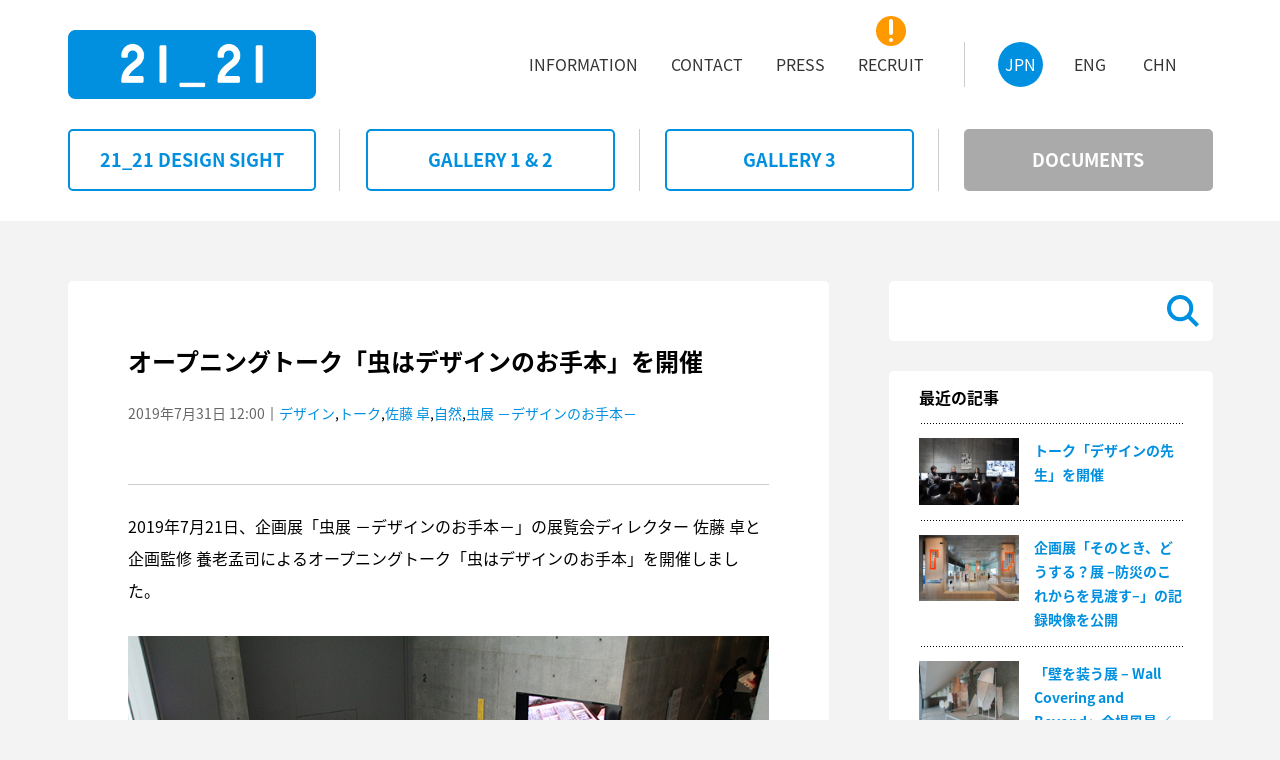

--- FILE ---
content_type: text/html
request_url: https://www.2121designsight.jp/documents/2019/07/insects-190721.html
body_size: 53323
content:
<!DOCTYPE html>
<html lang="ja">
<head>
<meta charset="UTF-8" />
<meta name="viewport" content="width=1195,user-scalable=0">

<!--favicon -->
<link rel="icon" href="/assets2017/favicons.png" />
<!--/favicon -->

<!--distribution -->
<script src="/assets2017/common/js/distribution.js"></script>
<script type="text/javascript">
addBrowserClass();
</script>
<!--/distribution -->

<!-- modalCSS -->
<link rel="stylesheet" href="/assets2017/common/css/magnific-popup.css" />
<!--/modalCSS -->

<!-- carouselCSS -->
<link rel="stylesheet" href="/assets2017/common/css/slick-theme.css" />
<link rel="stylesheet" href="/assets2017/common/css/slick.css" />
<!--/carouselCSS -->

<!-- commonCSS -->
<link rel="stylesheet" href="/assets2017/style.css" />
<!--/commonCSS -->

<!-- moagCSS -->
<link rel="stylesheet" href="/assets2017/moag.css" />
<!--/moagCSS -->

<!-- responsiveCSS -->
<link rel="stylesheet" media="screen and (max-width:820px)" href="/assets2017/responsive.css" />
<!--/responsiveCSS -->

<!-- textsizeCSS (PC) -->
<link rel="stylesheet" href="/assets2017/common/css/textsize-pc.css" />
<!--/textsizeCSS (PC) -->

<!-- textsizeCSS (SP) -->
<link rel="stylesheet" media="screen and (max-width:820px)" href="/assets2017/common/css/textsize-sp.css" />
<!--/textsizeCSS (SP) -->

<!-- textweightCSS -->
<link rel="stylesheet" href="/assets2017/common/css/textweight.css" />
<!--/textweightCSS -->

<!-- Google tag (gtag.js) -->
<script async src="https://www.googletagmanager.com/gtag/js?id=G-DB0QQ52RBK"></script>
<script>
 window.dataLayer = window.dataLayer || [];
 function gtag(){dataLayer.push(arguments);}
 gtag('js', new Date());
 gtag('config', 'G-DB0QQ52RBK');
</script>

<meta name="description" content="2019年7月21日、企画展「虫展 −デザインのお手本−」の展覧会ディレクター ..." />
<meta name="keywords" content="DOCUMENTS,虫展 −デザインのお手本−,企画展「クリストとジャンヌ=クロード ;quot;包まれた凱旋門;quot;」,建築,三宅一生,佐藤 卓,深澤直人,21_21DESIGN SIGHT,21_21,2121,デザイン,アート,デザインサイト,美術館,展覧会,展示,六本木" />
<title>DOCUMENTS | オープニングトーク「虫はデザインのお手本」を開催</title>
</head>

<body id="page-top" class="jp detail-page index withside">
<div class="loaderBg"><div class="loader">Loading...</div></div>

<!--===================================== header =====================================-->
<header id="header">

<!--====================== headerBody ======================-->
<div class="headerBody">

<!--========= logoArea =========-->
<div class="logoArea">
<a href="/" title="HOME"><h1 class="clrdisp">21_21 DESIGN SIGHT</h1><img src="/assets2017/common/imgs/img_symbol.png" alt="21_21 DESIGN SIGHT"></a>
</div>
<!--=========/logoArea =========-->

<!--========= gnavi (PC) ========-->
<div class="gnaviArea-pc pcView">

<nav class="gnavi">
<h2 class="clrdisp">siteNavigation</h2>
<ul class="langNavi">
<li><a class="current" href="/" title="JPN"><h3 class="lrg oneline">JPN</h3></a></li>
<li><a href="/en/" title="ENG"><h3 class="lrg oneline">ENG</h3></a></li>
<li><a href="/ch/" title="CHN"><h3 class="lrg oneline">CHN</h3></a></li>
</ul>
<ul class="mainNavi">
<li><a href="/information/" title="ACCESS"><h3 class="lrg oneline">INFORMATION</h3></a></li>
<li><a href="/information/contact.html" title="CONTACT"><h3 class="lrg oneline">CONTACT</h3></a></li>
<li><a href="/information/press.html" title="PRESS"><!--<div class="newIcon"><span class="clrdisp">NEW</span></div>--><h3 class="lrg oneline">PRESS</h3></a></li>
<li><a href="/recruit/" title="RECRUIT"><div class="newIcon"><span class="clrdisp">NEW</span></div><h3 class="lrg oneline">RECRUIT</h3></a></li>

</ul>
</nav>

</div>
<!--=========/gnavi (PC) ========-->

<!--========= gnavi (SP) ========-->
<div class="gnaviArea-sp spView">
<div id="gnaviToggleBtn" class="spView">
<h2 class="sml oneline">MENU</h2>
<div>
<span></span>
<span></span>
<span></span>
</div>
</div>

<div class="gnaviWrap">
<nav class="gnavi">
<h2 class="clrdisp">siteNavigation</h2>
<ul class="langNavi">
<li><a class="current" href="/" title="JPN"><h3 class="sml oneline">JPN</h3></a></li>
<li><a href="/en/" title="ENG"><h3 class="sml oneline">ENG</h3></a></li>
<li><a href="/ch/" title="CHN"><h3 class="sml oneline">CHN</h3></a></li>
</ul>
<ul class="mainNavi">
<li><a href="/designsight/" title="21_21 DESIGN SIGHT"><h3 class="lrg oneline">21_21 DESIGN SIGHT</h3></a></li>
<li><a href="/program/" title="GALLERY 1 & 2"><h3 class="lrg oneline">GALLERY 1 &amp; 2</h3></a></li>
<li><a href="/gallery3/" title="GALLERY 3"><h3 class="lrg oneline">GALLERY 3</h3></a></li>
<li><a href="/documents/" title="DOCUMENTS"><h3 class="lrg oneline">DOCUMENTS</h3></a></li>
<li><a href="/information/" title="ACCESS"><h3 class="lrg oneline">INFORMATION</h3></a></li>
<li><a href="/information/contact.html" title="CONTACT"><h3 class="lrg oneline">CONTACT</h3></a></li>
<li><a href="/information/press.html" title="PRESS"><h3 class="lrg oneline">PRESS</h3></a></li>
<li><a href="/recruit/" title="RECRUIT"><h3 class="lrg oneline">RECRUIT</h3></a></li>
</ul>

<div class="btmLogoArea"><h3 class="clrdisp">21_21 DESIGN SIGHT</h3></div>
</nav>
</div>

</div>
<!--=========/gnavi (SP) ========-->

</div>
<!--======================/headerBody ======================-->

</header>
<!--=====================================/header =====================================-->


<!--===================================== wrapper =====================================-->
<div class="wrapper">

<!--============================= contents =============================-->
<div class="contents">

<!--=====================/categoryNavi ======================-->
<div class="categoryNavi pcView fixH">

<nav>
<h3 class="clrdisp">categoryNavigation</h3>
<ul>
<li><a href="/designsight/" title="21_21 DESIGN SIGHT"><span class="xlrg oneline"><span class="tx-vcenter">21_21 DESIGN SIGHT</span></span></a></li>
<li><a href="/program/" title="GALLERY 1 & 2"><span class="xlrg oneline"><span class="tx-vcenter">GALLERY 1 &amp; 2</span></span></a></li>
<li><a href="/gallery3/" title="GALLERY 3"><span class="xlrg oneline"><span class="tx-vcenter">GALLERY 3</span></span></a></li>
<li><a class="current" href="/documents/" title="DOCUMENTS"><span class="xlrg oneline"><span class="tx-vcenter">DOCUMENTS</span></span></a></li>
</ul>
</nav>

</div>
<!--=====================/categoryNavi ======================-->


<!--======================= mainArea =======================-->
<article class="mainArea">
<div class="fixH"></div>
<h2 class="clrdisp">contents</h2>

<!--==================== clmMain ===================-->
<div class="clmMain">

<!--================ clmArea ===============-->
<div class="clmArea">

<section>
<div class="clmBody">
<div class="cntTtl">
<h3 class="exlrg">オープニングトーク「虫はデザインのお手本」を開催</h3>
<div class="subInfo reg"><span class="update">2019年7月31日 12:00</span>｜<a href="/documents/theme/design/">デザイン</a>,<a href="/documents/report/talk/">トーク</a>,<a href="/documents/directors/taku-satoh/">佐藤 卓</a>,<a href="/documents/theme/nature/">自然</a>,<a href="/documents/exhibition/insects/">虫展 −デザインのお手本−</a></div>
</div>

<!--======== clmBox ========-->
<div class="clmBox noSpc">
<p>2019年7月21日、企画展「虫展 −デザインのお手本−」の展覧会ディレクター 佐藤 卓と企画監修 養老孟司によるオープニングトーク「虫はデザインのお手本」を開催しました。</p>
<div class="imgBox img-center"><div class="imgBoxBody"><img src="/documents/insects_190721_01.jpg" alt="" /></div></div>
<p>トークでは、本展と二人にまつわるいくつかのトピックが語られました。「象虫」、「虫塚法要」、「分ける。分かる。分からない」、「意識と感覚」、「遺伝子系の進化と神経系の進化」、「人と虫」と議題をあげ、人々が虫から気づくことの重要性について語りました。</p>
<div class="imgBox img-center"><div class="imgBoxBody"><img src="/documents/insects_190721_02.jpg" alt="" /></div></div>
<div class="imgBox img-center"><div class="imgBoxBody"><img src="/documents/insects_190721_03.jpg" alt="" /></div></div>
</div>
<!--========/clmBox ========-->

</div>
</section>

</div>
<!--================/clmArea ===============-->

<!--================ pageNavi ===============-->
<div class="pageNavi">

<nav class="nextbackNavi">
<h2 class="clrdisp">nextbackNavigation</h2>
<ul>
	
		<li class="backPageBtn"><a href="/documents/2019/07/insects-open.html" title="いよいよ開幕！企画展「虫展 −デザインのお手本−」／Exhibition view of &quot;Insects: Models for Design&quot;"><div class="btnBody"><span class="reg"><span class="tx-vcenter">いよいよ開幕！企画展「虫展 −デザインのお手本−」／Exhibition view of &quot;Insects: Models for Design&quot;</span></span></div></a></li>
	
	
		<li class="nextPageBtn"><a href="/documents/2019/08/insects-column-vol2.html" title="虫展日記 Vol.2 − ラオスへ蛾を見に、卓さんと。"><div class="btnBody"><span class="reg"><span class="tx-vcenter">虫展日記 Vol.2 − ラオスへ蛾を見に、卓さんと。</span></span></div></a></li>
	
</ul>
</nav>

</div>
<!--================/pageNavi ===============-->

</div>
<!--====================/clmMain ===================-->

<!--==================== sideBar ====================-->
<aside class="sideBar">
<div class="sideBarBody">

<!--=============== searchBox ==============-->
<div class="searchBox">
<script>
  (function() {
    var cx = '003804253058302000714:zqt17_rsymu';
    var gcse = document.createElement('script');
    gcse.type = 'text/javascript';
    gcse.async = true;
    gcse.src = (document.location.protocol == 'https:' ? 'https:' : 'http:') +
        '//cse.google.com/cse.js?cx=' + cx;
    var s = document.getElementsByTagName('script')[0];
    s.parentNode.insertBefore(gcse, s);
  })();
</script>
<gcse:search></gcse:search>
</div>
<!--===============/searchBox ==============-->

<!--================ clmArea ===============-->
<div class="clmArea">

<div class="cntList">
<h2 class="lrg">最近の記事</h2>
<ul> <li> <a href="/documents/2026/01/251218.html" title="トーク「デザインの先生」を開催"> <div class="imgBox"><img src="/documents/assets_c/2026/01/251218_01-thumb-240xauto-8206.jpg" alt="トーク「デザインの先生」を開催"></div> <div class="summaryArea"><h3 class="reg">トーク「デザインの先生」を開催</h3></div> </a> </li> <li> <a href="/documents/2025/12/bosai-video.html" title="企画展「そのとき、どうする？展 &#8211;防災のこれからを見渡す&#8211;」の記録映像を公開"> <div class="imgBox"><img src="/documents/assets_c/2025/12/A-thumb-240xauto-8200.jpg" alt="企画展「そのとき、どうする？展 &#8211;防災のこれからを見渡す&#8211;」の記録映像を公開"></div> <div class="summaryArea"><h3 class="reg">企画展「そのとき、どうする？展 &#8211;防災のこれからを見渡す&#8211;」の記録映像を公開</h3></div> </a> </li> <li> <a href="/documents/2025/12/wall-covering-beyond-open.html" title="「壁を装う展 &#8211; Wall Covering and Beyond」会場風景／Exhibition view of &quot;Wall Covering and Beyond&quot;"> <div class="imgBox"><img src="/documents/assets_c/2025/12/wall_covering_beyond-open_01-thumb-240xauto-8197.jpg" alt="「壁を装う展 &#8211; Wall Covering and Beyond」会場風景／Exhibition view of &quot;Wall Covering and Beyond&quot;"></div> <div class="summaryArea"><h3 class="reg">「壁を装う展 &#8211; Wall Covering and Beyond」会場風景／Exhibition view of &quot;Wall Covering and Beyond&quot;</h3></div> </a> </li> <li> <a href="/documents/2025/11/design-maestros-open.html" title="企画展「デザインの先生」会場風景／Exhibition view of &quot;Learning from Design Maestros&quot;"> <div class="imgBox"><img src="/documents/assets_c/2025/11/design_maestros-open_01-thumb-240xauto-8192.jpg" alt="企画展「デザインの先生」会場風景／Exhibition view of &quot;Learning from Design Maestros&quot;"></div> <div class="summaryArea"><h3 class="reg">企画展「デザインの先生」会場風景／Exhibition view of &quot;Learning from Design Maestros&quot;</h3></div> </a> </li> <li> <a href="/documents/2025/10/251019.html" title="トーク「３つの視点で紐解く、『そのとき』のデザイン」を開催"> <div class="imgBox"><img src="/documents/assets_c/2025/10/251019_01-thumb-240xauto-8170.jpg" alt="トーク「３つの視点で紐解く、『そのとき』のデザイン」を開催"></div> <div class="summaryArea"><h3 class="reg">トーク「３つの視点で紐解く、『そのとき』のデザイン」を開催</h3></div> </a> </li></ul>
</div>

</div>
<!--================/clmArea ===============-->

<!--================ clmArea ===============-->
<div class="clmArea">

<div class="cntList accordion">
<h2 class="lrg">カテゴリー</h2>
 <div class="listBox"> <a class="reg" href="/documents/2121designsight/" title="">21_21 DESIGN SIGHT (36)</a> </div> <div class="listBox"> <label for="tagPanel770"><span class="reg">ディレクター</span></label> <input type="checkbox" id="tagPanel770" class="on-off"> <ul class="tag"> <li> <a class="reg" href="/documents/directors/issey-miyake/" title="">三宅一生 (65)</a> </li> <li> <a class="reg" href="/documents/directors/taku-satoh/" title="">佐藤 卓 (78)</a> </li> <li> <a class="reg" href="/documents/directors/naoto-fukasawa/" title="">深澤直人 (64)</a> </li> <li> <a class="reg" href="/documents/directors/noriko-kawakami/" title="">川上典李子 (57)</a> </li> <li> <a class="reg" href="/documents/directors/tadao-ando/" title="">安藤忠雄 (13)</a> </li> <li> <a class="reg" href="/documents/directors/kosuke-tsumura/" title="">津村耕佑 (1)</a> </li> <li> <a class="reg" href="/documents/directors/midori-kitamura/" title="">北村みどり (14)</a> </li> <li> <a class="reg" href="/documents/directors/katsumi-asaba/" title="">浅葉克己 (14)</a> </li> <li> <a class="reg" href="/documents/directors/tokujin-yoshioka/" title="">吉岡徳仁 (10)</a> </li> <li> <a class="reg" href="/documents/directors/shunji-yamanaka/" title="">山中俊治 (21)</a> </li> <li> <a class="reg" href="/documents/directors/masahiko-yanagi/" title="">柳 正彦 (3)</a> </li> <li> <a class="reg" href="/documents/directors/li-edelkoort/" title="">リー・エデルコート (3)</a> </li> <li> <a class="reg" href="/documents/directors/masahiko-sato/" title="">佐藤雅彦 (2)</a> </li> <li> <a class="reg" href="/documents/directors/yasuko-seki/" title="">関 康子 (19)</a> </li> <li> <a class="reg" href="/documents/directors/kazuko-koike/" title="">小池一子 (4)</a> </li> <li> <a class="reg" href="/documents/directors/yugo-nakamura/" title="">中村勇吾 (12)</a> </li> <li> <a class="reg" href="/documents/directors/keigo-oyamada/" title="">小山田圭吾 (10)</a> </li> <li> <a class="reg" href="/documents/directors/dai-fujiwara/" title="">藤原 大 (13)</a> </li> <li> <a class="reg" href="/documents/directors/akiko-moriyama/" title="">森山明子 (3)</a> </li> <li> <a class="reg" href="/documents/directors/shinichi-takemura/" title="">竹村眞一 (15)</a> </li> <li> <a class="reg" href="/documents/directors/helene-kelmachter/" title="">エレーヌ・ケルマシュター (1)</a> </li> <li> <a class="reg" href="/documents/directors/ikko-yokoyama/" title="">横山いくこ (3)</a> </li> <li> <a class="reg" href="/documents/directors/seiichi-hishikawa/" title="">菱川勢一 (10)</a> </li> <li> <a class="reg" href="/documents/directors/tsuyoshi-tane/" title="">田根 剛 (10)</a> </li> <li> <a class="reg" href="/documents/directors/hiroshi-nishimura/" title="">西村 浩 (6)</a> </li> <li> <a class="reg" href="/documents/directors/dai-tamesue/" title="">為末 大 (7)</a> </li> <li> <a class="reg" href="/documents/directors/hisato-ogata/" title="">緒方壽人 (7)</a> </li> <li> <a class="reg" href="/documents/directors/syunichi-suge/" title="">菅 俊一 (9)</a> </li> <li> <a class="reg" href="/documents/directors/naoko-aono/" title="">青野尚子 (4)</a> </li> <li> <a class="reg" href="/documents/directors/shinichi-nakazawa/" title="">中沢新一 (2)</a> </li> <li> <a class="reg" href="/documents/directors/toshiharu-ito/" title="">伊藤俊治 (8)</a> </li> <li> <a class="reg" href="/documents/directors/kinya-tagawa/" title="">田川欣哉 (13)</a> </li> <li> <a class="reg" href="/documents/directors/dominique-chen/" title="">ドミニク・チェン (9)</a> </li> <li> <a class="reg" href="/documents/directors/tasuku-mizuno/" title="">水野 祐 (2)</a> </li> <li> <a class="reg" href="/documents/directors/miyuki-tanaka/" title="">田中みゆき (2)</a> </li> <li> <a class="reg" href="/documents/directors/cat1530/" title="">パスカル・ルラン (5)</a> </li> <li> <a class="reg" href="/documents/directors/takahiro-tsuchida/" title="">土田貴宏 (9)</a> </li> <li> <a class="reg" href="/documents/directors/Satoshi-Yoshiizumi/" title="">吉泉 聡 (7)</a> </li> <li> <a class="reg" href="/documents/directors/kiyonori-muroga/" title="">室賀清徳 (6)</a> </li> <li> <a class="reg" href="/documents/directors/kensaku-kato/" title="">加藤賢策 (6)</a> </li> <li> <a class="reg" href="/documents/directors/tetsuya-goto/" title="">後藤哲也 (6)</a> </li> <li> <a class="reg" href="/documents/directors/mari-hashimoto/" title="">橋本麻里 (2)</a> </li> <li> <a class="reg" href="/documents/directors/wow/" title="">WOW (3)</a> </li> <li> <a class="reg" href="/documents/directors/Kaoru-Tashiro/" title="">田代かおる (2)</a> </li> </ul> </div> <div class="listBox"> <label for="tagPanel769"><span class="reg">テーマ</span></label> <input type="checkbox" id="tagPanel769" class="on-off"> <ul class="tag"> <li> <a class="reg" href="/documents/theme/design/" title="">デザイン (669)</a> </li> <li> <a class="reg" href="/documents/theme/art/" title="">アート (221)</a> </li> <li> <a class="reg" href="/documents/theme/architecture/" title="">建築 (124)</a> </li> <li> <a class="reg" href="/documents/theme/photograph/" title="">写真 (197)</a> </li> <li> <a class="reg" href="/documents/theme/movie/" title="">映像 (108)</a> </li> <li> <a class="reg" href="/documents/theme/music/" title="">音楽 (48)</a> </li> <li> <a class="reg" href="/documents/theme/language/" title="">ことば (49)</a> </li> <li> <a class="reg" href="/documents/theme/body/" title="">からだ (75)</a> </li> <li> <a class="reg" href="/documents/theme/handworks/" title="">手仕事 (86)</a> </li> <li> <a class="reg" href="/documents/theme/tradition/" title="">伝統 (59)</a> </li> <li> <a class="reg" href="/documents/theme/nature/" title="">自然 (105)</a> </li> <li> <a class="reg" href="/documents/theme/science/" title="">科学 (69)</a> </li> <li> <a class="reg" href="/documents/theme/company/" title="">企業 (53)</a> </li> <li> <a class="reg" href="/documents/theme/kids/" title="">こども (42)</a> </li> </ul> </div> <div class="listBox"> <label for="tagPanel768"><span class="reg">展覧会</span></label> <input type="checkbox" id="tagPanel768" class="on-off"> <ul class="tag"> <li> <a class="reg" href="/documents/exhibition/ando/" title="">安藤忠雄 2006年の現場 悪戦苦闘 (1)</a> </li> <li> <a class="reg" href="/documents/exhibition/chocolate/" title="">Chocolate (4)</a> </li> <li> <a class="reg" href="/documents/exhibition/lucky-luck-show/" title="">落狂楽笑 LUCKY LUCK SHOW (2)</a> </li> <li> <a class="reg" href="/documents/exhibition/this-play/" title="">THIS PLAY! (2)</a> </li> <li> <a class="reg" href="/documents/exhibition/water/" title="">water (3)</a> </li> <li> <a class="reg" href="/documents/exhibition/bulls-eye/" title="">200∞年 目玉商品 (2)</a> </li> <li> <a class="reg" href="/documents/exhibition/xxic/" title="">XXI c. ―21世紀人 (23)</a> </li> <li> <a class="reg" href="/documents/exhibition/pray/" title="">祈りの痕跡。 (9)</a> </li> <li> <a class="reg" href="/documents/exhibition/second-nature/" title="">セカンド・ネイチャー (14)</a> </li> <li> <a class="reg" href="/documents/exhibition/utsuwa/" title="">U-Tsu-Wa/うつわ (23)</a> </li> <li> <a class="reg" href="/documents/exhibition/bones/" title="">骨 (27)</a> </li> <li> <a class="reg" href="/documents/exhibition/outline/" title="">THE OUTLINE 見えていない輪郭 (5)</a> </li> <li> <a class="reg" href="/documents/exhibition/lifeworksprojects/" title="">クリストとジャンヌ＝クロード LIFE=WORKS=PROJECTS (3)</a> </li> <li> <a class="reg" href="/documents/exhibition/post-fossil/" title="">ポスト・フォッシル：未来のデザイン発掘 (17)</a> </li> <li> <a class="reg" href="/documents/exhibition/attribute/" title="">“これも自分と認めざるをえない” (8)</a> </li> <li> <a class="reg" href="/documents/exhibition/reality-lab/" title="">REALITY LAB―再生・再創造 (16)</a> </li> <li> <a class="reg" href="/documents/exhibition/kuramata-sottsass/" title="">倉俣史朗とエットレ・ソットサス (23)</a> </li> <li> <a class="reg" href="/documents/exhibition/spirit-tohoku/" title="">東北の底力、心と光。「衣」、三宅一生。 (15)</a> </li> <li> <a class="reg" href="/documents/exhibition/visual-dialogue/" title="">アーヴィング・ペンと三宅一生 Visual Dialogue (83)</a> </li> <li> <a class="reg" href="/documents/exhibition/temahima/" title="">テマヒマ展 〈東北の食と住〉 (49)</a> </li> <li> <a class="reg" href="/documents/exhibition/ikko-tanaka/" title="">田中一光とデザインの前後左右 (94)</a> </li> <li> <a class="reg" href="/documents/exhibition/design-ah/" title="">デザインあ展 (8)</a> </li> <li> <a class="reg" href="/documents/exhibition/color-hunting/" title="">カラーハンティング展 色からはじめるデザイン (18)</a> </li> <li> <a class="reg" href="/documents/exhibition/design-museum-japan/" title="">日本のデザインミュージアム実現にむけて展 (53)</a> </li> <li> <a class="reg" href="/documents/exhibition/kome/" title="">コメ展 (21)</a> </li> <li> <a class="reg" href="/documents/exhibition/image-makers/" title="">イメージメーカー展 (27)</a> </li> <li> <a class="reg" href="/documents/exhibition/fab-mind/" title="">活動のデザイン展 (32)</a> </li> <li> <a class="reg" href="/documents/exhibition/measuring/" title="">単位展 ― あれくらい それくらい どれくらい？ (41)</a> </li> <li> <a class="reg" href="/documents/exhibition/motion-science/" title="">動きのカガク展 (18)</a> </li> <li> <a class="reg" href="/documents/exhibition/frank-gehry/" title="">建築家 フランク・ゲーリー展 “I Have an Idea” (28)</a> </li> <li> <a class="reg" href="/documents/exhibition/zakka/" title="">雑貨展 (18)</a> </li> <li> <a class="reg" href="/documents/exhibition/civil-engineering/" title="">土木展 (20)</a> </li> <li> <a class="reg" href="/documents/exhibition/design-anatomy/" title="">デザインの解剖展: 身近なものから世界を見る方法 (11)</a> </li> <li> <a class="reg" href="/documents/exhibition/athlete/" title="">アスリート展 (9)</a> </li> <li> <a class="reg" href="/documents/exhibition/grand-projects/" title="">「そこまでやるか」壮大なプロジェクト展 (16)</a> </li> <li> <a class="reg" href="/documents/exhibition/wild/" title="">野生展：飼いならされない感覚と思考 (5)</a> </li> <li> <a class="reg" href="/documents/exhibition/new-planet-photo-city/" title="">写真都市展 −ウィリアム・クラインと22世紀を生きる写真家たち− (14)</a> </li> <li> <a class="reg" href="/documents/exhibition/audio-architecture/" title="">AUDIO ARCHITECTURE：音のアーキテクチャ展 (9)</a> </li> <li> <a class="reg" href="/documents/exhibition/mingei--another-kind-of-art/" title="">民藝 MINGEI -Another Kind of Art展 (11)</a> </li> <li> <a class="reg" href="/documents/exhibition/humor/" title="">ユーモアてん。／SENSE OF HUMOR (3)</a> </li> <li> <a class="reg" href="/documents/exhibition/insects/" title="">虫展 −デザインのお手本− (15)</a> </li> <li> <a class="reg" href="/documents/exhibition/inspiration/" title="">&#12953;展 めったに見られないデザイナー達の原画 (18)</a> </li> <li> <a class="reg" href="/documents/exhibition/translations/" title="">トランスレーションズ展 −「わかりあえなさ」をわかりあおう (10)</a> </li> <li> <a class="reg" href="/documents/exhibition/rule/" title="">ルール？展 (3)</a> </li> <li> <a class="reg" href="/documents/exhibition/2121/" title="">2121年 Futures In-Sight (4)</a> </li> <li> <a class="reg" href="/documents/exhibition/C-JC/" title="">クリストとジャンヌ=クロード "包まれた凱旋門" (13)</a> </li> <li> <a class="reg" href="/documents/exhibition/the-original/" title="">The Original (9)</a> </li> <li> <a class="reg" href="/documents/exhibition/material-or/" title="">Material, or (10)</a> </li> <li> <a class="reg" href="/documents/exhibition/graphic/" title="">もじ イメージ Graphic 展 (9)</a> </li> <li> <a class="reg" href="/documents/exhibition/future-elements/" title="">未来のかけら: 科学とデザインの実験室 (14)</a> </li> <li> <a class="reg" href="/documents/exhibition/pooploop/" title="">ゴミうんち展 (15)</a> </li> <li> <a class="reg" href="/documents/exhibition/ramen-bowl/" title="">ラーメンどんぶり展 (5)</a> </li> <li> <a class="reg" href="/documents/exhibition/bosai/" title="">そのとき、どうする？展 &#8211;防災のこれからを見渡す&#8211; (9)</a> </li> <li> <a class="reg" href="/documents/exhibition/design-maestros/" title="">デザインの先生 (2)</a> </li> </ul> </div> <div class="listBox"> <a class="reg" href="/documents/gallery3/" title="">ギャラリー3 (67)</a> </div> <div class="listBox"> <label for="tagPanel771"><span class="reg">関連プログラム</span></label> <input type="checkbox" id="tagPanel771" class="on-off"> <ul class="tag"> <li> <a class="reg" href="/documents/report/talk/" title="">トーク (239)</a> </li> <li> <a class="reg" href="/documents/report/workshop/" title="">ワークショップ (42)</a> </li> <li> <a class="reg" href="/documents/report/gallerytour/" title="">ギャラリーツアー (23)</a> </li> <li> <a class="reg" href="/documents/report/events/" title="">その他 (16)</a> </li> </ul> </div> <div class="listBox"> <a class="reg" href="/documents/press/" title="">掲載情報 (63)</a> </div> <div class="listBox"> <a class="reg" href="/documents/recommend/" title="">展覧会紹介 (57)</a> </div> 
</div>

</div>
<!--================/clmArea ===============-->

<!--================ clmArea ===============-->
<div class="clmArea">

<div class="cntList accordion">
<h2 class="lrg">アーカイブ</h2>
 <div class="listBox"> <label for="arcPanel2026"><span class="reg">2026&#24180;</span></label> <input type="checkbox" id="arcPanel2026" class="on-off"> <ul> <li> <a class="reg" href="/documents/2026/01/">2026年1月 (1)</a> </li> </ul> </div> <div class="listBox"> <label for="arcPanel2025"><span class="reg">2025&#24180;</span></label> <input type="checkbox" id="arcPanel2025" class="on-off"> <ul> <li> <a class="reg" href="/documents/2025/12/">2025年12月 (2)</a> </li> <li> <a class="reg" href="/documents/2025/11/">2025年11月 (1)</a> </li> <li> <a class="reg" href="/documents/2025/10/">2025年10月 (6)</a> </li> <li> <a class="reg" href="/documents/2025/09/">2025年9月 (3)</a> </li> <li> <a class="reg" href="/documents/2025/08/">2025年8月 (2)</a> </li> <li> <a class="reg" href="/documents/2025/07/">2025年7月 (2)</a> </li> <li> <a class="reg" href="/documents/2025/06/">2025年6月 (3)</a> </li> <li> <a class="reg" href="/documents/2025/05/">2025年5月 (2)</a> </li> <li> <a class="reg" href="/documents/2025/04/">2025年4月 (1)</a> </li> <li> <a class="reg" href="/documents/2025/03/">2025年3月 (3)</a> </li> <li> <a class="reg" href="/documents/2025/02/">2025年2月 (2)</a> </li> <li> <a class="reg" href="/documents/2025/01/">2025年1月 (3)</a> </li> </ul> </div> <div class="listBox"> <label for="arcPanel2024"><span class="reg">2024&#24180;</span></label> <input type="checkbox" id="arcPanel2024" class="on-off"> <ul> <li> <a class="reg" href="/documents/2024/12/">2024年12月 (2)</a> </li> <li> <a class="reg" href="/documents/2024/11/">2024年11月 (4)</a> </li> <li> <a class="reg" href="/documents/2024/10/">2024年10月 (3)</a> </li> <li> <a class="reg" href="/documents/2024/09/">2024年9月 (4)</a> </li> <li> <a class="reg" href="/documents/2024/08/">2024年8月 (5)</a> </li> <li> <a class="reg" href="/documents/2024/07/">2024年7月 (6)</a> </li> <li> <a class="reg" href="/documents/2024/06/">2024年6月 (2)</a> </li> <li> <a class="reg" href="/documents/2024/05/">2024年5月 (2)</a> </li> <li> <a class="reg" href="/documents/2024/04/">2024年4月 (1)</a> </li> <li> <a class="reg" href="/documents/2024/03/">2024年3月 (5)</a> </li> <li> <a class="reg" href="/documents/2024/02/">2024年2月 (1)</a> </li> </ul> </div> <div class="listBox"> <label for="arcPanel2023"><span class="reg">2023&#24180;</span></label> <input type="checkbox" id="arcPanel2023" class="on-off"> <ul> <li> <a class="reg" href="/documents/2023/12/">2023年12月 (2)</a> </li> <li> <a class="reg" href="/documents/2023/11/">2023年11月 (4)</a> </li> <li> <a class="reg" href="/documents/2023/10/">2023年10月 (3)</a> </li> <li> <a class="reg" href="/documents/2023/09/">2023年9月 (2)</a> </li> <li> <a class="reg" href="/documents/2023/08/">2023年8月 (2)</a> </li> <li> <a class="reg" href="/documents/2023/07/">2023年7月 (2)</a> </li> <li> <a class="reg" href="/documents/2023/06/">2023年6月 (5)</a> </li> <li> <a class="reg" href="/documents/2023/05/">2023年5月 (1)</a> </li> <li> <a class="reg" href="/documents/2023/04/">2023年4月 (1)</a> </li> <li> <a class="reg" href="/documents/2023/03/">2023年3月 (3)</a> </li> <li> <a class="reg" href="/documents/2023/02/">2023年2月 (1)</a> </li> <li> <a class="reg" href="/documents/2023/01/">2023年1月 (2)</a> </li> </ul> </div> <div class="listBox"> <label for="arcPanel2022"><span class="reg">2022&#24180;</span></label> <input type="checkbox" id="arcPanel2022" class="on-off"> <ul> <li> <a class="reg" href="/documents/2022/11/">2022年11月 (2)</a> </li> <li> <a class="reg" href="/documents/2022/10/">2022年10月 (1)</a> </li> <li> <a class="reg" href="/documents/2022/09/">2022年9月 (4)</a> </li> <li> <a class="reg" href="/documents/2022/08/">2022年8月 (1)</a> </li> <li> <a class="reg" href="/documents/2022/07/">2022年7月 (2)</a> </li> <li> <a class="reg" href="/documents/2022/06/">2022年6月 (2)</a> </li> <li> <a class="reg" href="/documents/2022/05/">2022年5月 (1)</a> </li> <li> <a class="reg" href="/documents/2022/04/">2022年4月 (1)</a> </li> <li> <a class="reg" href="/documents/2022/03/">2022年3月 (1)</a> </li> <li> <a class="reg" href="/documents/2022/01/">2022年1月 (1)</a> </li> </ul> </div> <div class="listBox"> <label for="arcPanel2021"><span class="reg">2021&#24180;</span></label> <input type="checkbox" id="arcPanel2021" class="on-off"> <ul> <li> <a class="reg" href="/documents/2021/12/">2021年12月 (2)</a> </li> <li> <a class="reg" href="/documents/2021/10/">2021年10月 (2)</a> </li> <li> <a class="reg" href="/documents/2021/09/">2021年9月 (2)</a> </li> <li> <a class="reg" href="/documents/2021/07/">2021年7月 (2)</a> </li> <li> <a class="reg" href="/documents/2021/06/">2021年6月 (1)</a> </li> <li> <a class="reg" href="/documents/2021/03/">2021年3月 (4)</a> </li> <li> <a class="reg" href="/documents/2021/01/">2021年1月 (1)</a> </li> </ul> </div> <div class="listBox"> <label for="arcPanel2020"><span class="reg">2020&#24180;</span></label> <input type="checkbox" id="arcPanel2020" class="on-off"> <ul> <li> <a class="reg" href="/documents/2020/11/">2020年11月 (2)</a> </li> <li> <a class="reg" href="/documents/2020/10/">2020年10月 (2)</a> </li> <li> <a class="reg" href="/documents/2020/09/">2020年9月 (6)</a> </li> <li> <a class="reg" href="/documents/2020/08/">2020年8月 (3)</a> </li> <li> <a class="reg" href="/documents/2020/07/">2020年7月 (1)</a> </li> <li> <a class="reg" href="/documents/2020/06/">2020年6月 (1)</a> </li> <li> <a class="reg" href="/documents/2020/05/">2020年5月 (3)</a> </li> <li> <a class="reg" href="/documents/2020/04/">2020年4月 (2)</a> </li> <li> <a class="reg" href="/documents/2020/03/">2020年3月 (3)</a> </li> <li> <a class="reg" href="/documents/2020/02/">2020年2月 (2)</a> </li> <li> <a class="reg" href="/documents/2020/01/">2020年1月 (4)</a> </li> </ul> </div> <div class="listBox"> <label for="arcPanel2019"><span class="reg">2019&#24180;</span></label> <input type="checkbox" id="arcPanel2019" class="on-off"> <ul> <li> <a class="reg" href="/documents/2019/12/">2019年12月 (4)</a> </li> <li> <a class="reg" href="/documents/2019/11/">2019年11月 (6)</a> </li> <li> <a class="reg" href="/documents/2019/10/">2019年10月 (9)</a> </li> <li> <a class="reg" href="/documents/2019/09/">2019年9月 (4)</a> </li> <li> <a class="reg" href="/documents/2019/08/">2019年8月 (2)</a> </li> <li> <a class="reg" href="/documents/2019/07/">2019年7月 (4)</a> </li> <li> <a class="reg" href="/documents/2019/04/">2019年4月 (2)</a> </li> <li> <a class="reg" href="/documents/2019/03/">2019年3月 (1)</a> </li> <li> <a class="reg" href="/documents/2019/02/">2019年2月 (2)</a> </li> <li> <a class="reg" href="/documents/2019/01/">2019年1月 (4)</a> </li> </ul> </div> <div class="listBox"> <label for="arcPanel2018"><span class="reg">2018&#24180;</span></label> <input type="checkbox" id="arcPanel2018" class="on-off"> <ul> <li> <a class="reg" href="/documents/2018/12/">2018年12月 (4)</a> </li> <li> <a class="reg" href="/documents/2018/11/">2018年11月 (3)</a> </li> <li> <a class="reg" href="/documents/2018/10/">2018年10月 (4)</a> </li> <li> <a class="reg" href="/documents/2018/09/">2018年9月 (1)</a> </li> <li> <a class="reg" href="/documents/2018/08/">2018年8月 (2)</a> </li> <li> <a class="reg" href="/documents/2018/07/">2018年7月 (1)</a> </li> <li> <a class="reg" href="/documents/2018/06/">2018年6月 (2)</a> </li> <li> <a class="reg" href="/documents/2018/05/">2018年5月 (8)</a> </li> <li> <a class="reg" href="/documents/2018/04/">2018年4月 (5)</a> </li> <li> <a class="reg" href="/documents/2018/03/">2018年3月 (7)</a> </li> <li> <a class="reg" href="/documents/2018/02/">2018年2月 (3)</a> </li> <li> <a class="reg" href="/documents/2018/01/">2018年1月 (2)</a> </li> </ul> </div> <div class="listBox"> <label for="arcPanel2017"><span class="reg">2017&#24180;</span></label> <input type="checkbox" id="arcPanel2017" class="on-off"> <ul> <li> <a class="reg" href="/documents/2017/12/">2017年12月 (3)</a> </li> <li> <a class="reg" href="/documents/2017/11/">2017年11月 (3)</a> </li> <li> <a class="reg" href="/documents/2017/10/">2017年10月 (2)</a> </li> <li> <a class="reg" href="/documents/2017/09/">2017年9月 (4)</a> </li> <li> <a class="reg" href="/documents/2017/08/">2017年8月 (1)</a> </li> <li> <a class="reg" href="/documents/2017/07/">2017年7月 (4)</a> </li> <li> <a class="reg" href="/documents/2017/06/">2017年6月 (6)</a> </li> <li> <a class="reg" href="/documents/2017/05/">2017年5月 (4)</a> </li> <li> <a class="reg" href="/documents/2017/04/">2017年4月 (1)</a> </li> <li> <a class="reg" href="/documents/2017/03/">2017年3月 (4)</a> </li> <li> <a class="reg" href="/documents/2017/02/">2017年2月 (5)</a> </li> <li> <a class="reg" href="/documents/2017/01/">2017年1月 (3)</a> </li> </ul> </div> <div class="listBox"> <label for="arcPanel2016"><span class="reg">2016&#24180;</span></label> <input type="checkbox" id="arcPanel2016" class="on-off"> <ul> <li> <a class="reg" href="/documents/2016/12/">2016年12月 (1)</a> </li> <li> <a class="reg" href="/documents/2016/11/">2016年11月 (5)</a> </li> <li> <a class="reg" href="/documents/2016/10/">2016年10月 (2)</a> </li> <li> <a class="reg" href="/documents/2016/09/">2016年9月 (3)</a> </li> <li> <a class="reg" href="/documents/2016/08/">2016年8月 (5)</a> </li> <li> <a class="reg" href="/documents/2016/07/">2016年7月 (8)</a> </li> <li> <a class="reg" href="/documents/2016/06/">2016年6月 (6)</a> </li> <li> <a class="reg" href="/documents/2016/05/">2016年5月 (5)</a> </li> <li> <a class="reg" href="/documents/2016/04/">2016年4月 (5)</a> </li> <li> <a class="reg" href="/documents/2016/03/">2016年3月 (4)</a> </li> <li> <a class="reg" href="/documents/2016/02/">2016年2月 (7)</a> </li> <li> <a class="reg" href="/documents/2016/01/">2016年1月 (9)</a> </li> </ul> </div> <div class="listBox"> <label for="arcPanel2015"><span class="reg">2015&#24180;</span></label> <input type="checkbox" id="arcPanel2015" class="on-off"> <ul> <li> <a class="reg" href="/documents/2015/12/">2015年12月 (8)</a> </li> <li> <a class="reg" href="/documents/2015/11/">2015年11月 (9)</a> </li> <li> <a class="reg" href="/documents/2015/10/">2015年10月 (8)</a> </li> <li> <a class="reg" href="/documents/2015/09/">2015年9月 (3)</a> </li> <li> <a class="reg" href="/documents/2015/08/">2015年8月 (6)</a> </li> <li> <a class="reg" href="/documents/2015/07/">2015年7月 (7)</a> </li> <li> <a class="reg" href="/documents/2015/06/">2015年6月 (9)</a> </li> <li> <a class="reg" href="/documents/2015/05/">2015年5月 (8)</a> </li> <li> <a class="reg" href="/documents/2015/04/">2015年4月 (16)</a> </li> <li> <a class="reg" href="/documents/2015/03/">2015年3月 (3)</a> </li> <li> <a class="reg" href="/documents/2015/02/">2015年2月 (10)</a> </li> <li> <a class="reg" href="/documents/2015/01/">2015年1月 (5)</a> </li> </ul> </div> <div class="listBox"> <label for="arcPanel2014"><span class="reg">2014&#24180;</span></label> <input type="checkbox" id="arcPanel2014" class="on-off"> <ul> <li> <a class="reg" href="/documents/2014/12/">2014年12月 (12)</a> </li> <li> <a class="reg" href="/documents/2014/11/">2014年11月 (6)</a> </li> <li> <a class="reg" href="/documents/2014/10/">2014年10月 (9)</a> </li> <li> <a class="reg" href="/documents/2014/09/">2014年9月 (3)</a> </li> <li> <a class="reg" href="/documents/2014/08/">2014年8月 (10)</a> </li> <li> <a class="reg" href="/documents/2014/07/">2014年7月 (9)</a> </li> <li> <a class="reg" href="/documents/2014/06/">2014年6月 (10)</a> </li> <li> <a class="reg" href="/documents/2014/05/">2014年5月 (5)</a> </li> <li> <a class="reg" href="/documents/2014/04/">2014年4月 (7)</a> </li> <li> <a class="reg" href="/documents/2014/03/">2014年3月 (6)</a> </li> <li> <a class="reg" href="/documents/2014/02/">2014年2月 (7)</a> </li> <li> <a class="reg" href="/documents/2014/01/">2014年1月 (17)</a> </li> </ul> </div> <div class="listBox"> <label for="arcPanel2013"><span class="reg">2013&#24180;</span></label> <input type="checkbox" id="arcPanel2013" class="on-off"> <ul> <li> <a class="reg" href="/documents/2013/12/">2013年12月 (13)</a> </li> <li> <a class="reg" href="/documents/2013/11/">2013年11月 (13)</a> </li> <li> <a class="reg" href="/documents/2013/10/">2013年10月 (15)</a> </li> <li> <a class="reg" href="/documents/2013/09/">2013年9月 (8)</a> </li> <li> <a class="reg" href="/documents/2013/08/">2013年8月 (3)</a> </li> <li> <a class="reg" href="/documents/2013/07/">2013年7月 (6)</a> </li> <li> <a class="reg" href="/documents/2013/06/">2013年6月 (2)</a> </li> <li> <a class="reg" href="/documents/2013/05/">2013年5月 (4)</a> </li> <li> <a class="reg" href="/documents/2013/04/">2013年4月 (2)</a> </li> <li> <a class="reg" href="/documents/2013/02/">2013年2月 (2)</a> </li> <li> <a class="reg" href="/documents/2013/01/">2013年1月 (3)</a> </li> </ul> </div> <div class="listBox"> <label for="arcPanel2012"><span class="reg">2012&#24180;</span></label> <input type="checkbox" id="arcPanel2012" class="on-off"> <ul> <li> <a class="reg" href="/documents/2012/12/">2012年12月 (28)</a> </li> <li> <a class="reg" href="/documents/2012/11/">2012年11月 (22)</a> </li> <li> <a class="reg" href="/documents/2012/10/">2012年10月 (23)</a> </li> <li> <a class="reg" href="/documents/2012/09/">2012年9月 (14)</a> </li> <li> <a class="reg" href="/documents/2012/08/">2012年8月 (16)</a> </li> <li> <a class="reg" href="/documents/2012/07/">2012年7月 (13)</a> </li> <li> <a class="reg" href="/documents/2012/06/">2012年6月 (8)</a> </li> <li> <a class="reg" href="/documents/2012/05/">2012年5月 (7)</a> </li> <li> <a class="reg" href="/documents/2012/04/">2012年4月 (15)</a> </li> <li> <a class="reg" href="/documents/2012/03/">2012年3月 (14)</a> </li> <li> <a class="reg" href="/documents/2012/02/">2012年2月 (12)</a> </li> <li> <a class="reg" href="/documents/2012/01/">2012年1月 (13)</a> </li> </ul> </div> <div class="listBox"> <label for="arcPanel2011"><span class="reg">2011&#24180;</span></label> <input type="checkbox" id="arcPanel2011" class="on-off"> <ul> <li> <a class="reg" href="/documents/2011/12/">2011年12月 (11)</a> </li> <li> <a class="reg" href="/documents/2011/11/">2011年11月 (9)</a> </li> <li> <a class="reg" href="/documents/2011/10/">2011年10月 (7)</a> </li> <li> <a class="reg" href="/documents/2011/09/">2011年9月 (16)</a> </li> <li> <a class="reg" href="/documents/2011/08/">2011年8月 (1)</a> </li> <li> <a class="reg" href="/documents/2011/07/">2011年7月 (10)</a> </li> <li> <a class="reg" href="/documents/2011/06/">2011年6月 (3)</a> </li> <li> <a class="reg" href="/documents/2011/05/">2011年5月 (1)</a> </li> <li> <a class="reg" href="/documents/2011/04/">2011年4月 (4)</a> </li> <li> <a class="reg" href="/documents/2011/03/">2011年3月 (2)</a> </li> <li> <a class="reg" href="/documents/2011/02/">2011年2月 (5)</a> </li> <li> <a class="reg" href="/documents/2011/01/">2011年1月 (4)</a> </li> </ul> </div> <div class="listBox"> <label for="arcPanel2010"><span class="reg">2010&#24180;</span></label> <input type="checkbox" id="arcPanel2010" class="on-off"> <ul> <li> <a class="reg" href="/documents/2010/12/">2010年12月 (7)</a> </li> <li> <a class="reg" href="/documents/2010/11/">2010年11月 (7)</a> </li> <li> <a class="reg" href="/documents/2010/10/">2010年10月 (3)</a> </li> <li> <a class="reg" href="/documents/2010/09/">2010年9月 (2)</a> </li> <li> <a class="reg" href="/documents/2010/08/">2010年8月 (2)</a> </li> <li> <a class="reg" href="/documents/2010/07/">2010年7月 (1)</a> </li> <li> <a class="reg" href="/documents/2010/06/">2010年6月 (11)</a> </li> <li> <a class="reg" href="/documents/2010/05/">2010年5月 (1)</a> </li> <li> <a class="reg" href="/documents/2010/04/">2010年4月 (4)</a> </li> <li> <a class="reg" href="/documents/2010/02/">2010年2月 (1)</a> </li> <li> <a class="reg" href="/documents/2010/01/">2010年1月 (1)</a> </li> </ul> </div> <div class="listBox"> <label for="arcPanel2009"><span class="reg">2009&#24180;</span></label> <input type="checkbox" id="arcPanel2009" class="on-off"> <ul> <li> <a class="reg" href="/documents/2009/12/">2009年12月 (1)</a> </li> <li> <a class="reg" href="/documents/2009/11/">2009年11月 (1)</a> </li> <li> <a class="reg" href="/documents/2009/10/">2009年10月 (2)</a> </li> <li> <a class="reg" href="/documents/2009/08/">2009年8月 (7)</a> </li> <li> <a class="reg" href="/documents/2009/07/">2009年7月 (14)</a> </li> <li> <a class="reg" href="/documents/2009/06/">2009年6月 (3)</a> </li> <li> <a class="reg" href="/documents/2009/05/">2009年5月 (4)</a> </li> <li> <a class="reg" href="/documents/2009/04/">2009年4月 (6)</a> </li> <li> <a class="reg" href="/documents/2009/03/">2009年3月 (8)</a> </li> <li> <a class="reg" href="/documents/2009/02/">2009年2月 (6)</a> </li> <li> <a class="reg" href="/documents/2009/01/">2009年1月 (1)</a> </li> </ul> </div> <div class="listBox"> <label for="arcPanel2008"><span class="reg">2008&#24180;</span></label> <input type="checkbox" id="arcPanel2008" class="on-off"> <ul> <li> <a class="reg" href="/documents/2008/12/">2008年12月 (7)</a> </li> <li> <a class="reg" href="/documents/2008/11/">2008年11月 (3)</a> </li> <li> <a class="reg" href="/documents/2008/10/">2008年10月 (3)</a> </li> <li> <a class="reg" href="/documents/2008/09/">2008年9月 (3)</a> </li> <li> <a class="reg" href="/documents/2008/08/">2008年8月 (2)</a> </li> <li> <a class="reg" href="/documents/2008/07/">2008年7月 (4)</a> </li> <li> <a class="reg" href="/documents/2008/06/">2008年6月 (18)</a> </li> <li> <a class="reg" href="/documents/2008/05/">2008年5月 (2)</a> </li> <li> <a class="reg" href="/documents/2008/03/">2008年3月 (1)</a> </li> <li> <a class="reg" href="/documents/2008/01/">2008年1月 (1)</a> </li> </ul> </div> <div class="listBox"> <label for="arcPanel2007"><span class="reg">2007&#24180;</span></label> <input type="checkbox" id="arcPanel2007" class="on-off"> <ul> <li> <a class="reg" href="/documents/2007/10/">2007年10月 (1)</a> </li> <li> <a class="reg" href="/documents/2007/09/">2007年9月 (1)</a> </li> <li> <a class="reg" href="/documents/2007/08/">2007年8月 (1)</a> </li> <li> <a class="reg" href="/documents/2007/04/">2007年4月 (1)</a> </li> <li> <a class="reg" href="/documents/2007/03/">2007年3月 (1)</a> </li> <li> <a class="reg" href="/documents/2007/01/">2007年1月 (2)</a> </li> </ul> </div> <div class="listBox"> <label for="arcPanel2006"><span class="reg">2006&#24180;</span></label> <input type="checkbox" id="arcPanel2006" class="on-off"> <ul> <li> <a class="reg" href="/documents/2006/12/">2006年12月 (3)</a> </li> <li> <a class="reg" href="/documents/2006/11/">2006年11月 (2)</a> </li> <li> <a class="reg" href="/documents/2006/10/">2006年10月 (1)</a> </li> <li> <a class="reg" href="/documents/2006/09/">2006年9月 (2)</a> </li> <li> <a class="reg" href="/documents/2006/08/">2006年8月 (1)</a> </li> <li> <a class="reg" href="/documents/2006/07/">2006年7月 (3)</a> </li> </ul> </div> 
</div>

</div>
<!--================/clmArea ===============-->

</div>
</aside>
<!--====================/sideBar ====================-->



</article>
<!--=======================/mainArea =======================-->

</div>
<!--============================= /contents =============================-->

<!--=============================== footer ==============================-->
<footer>

<!--==================== footerClmArea ===================-->
<div class="footerClmArea">

<!--==== footerCredit ====-->
<section id="footerCredit">
<h2 class="clrdisp">footerCredit</h2>
<div class="footerClmBody">
<div class="footerClmInner">
<div class="logoArea"><h3 class="clrdisp">21_21 DESIGN SIGHT</h3></div>
<span class="sml">
&#12306;107-0052 東京都港区赤坂9-7-6<br>
tel: 03-3475-2121<br>
<a href="mailto:info@2121designsight.jp">info@2121designsight.jp</a>
</span>
</div>
</div>
</section>
<!--====/footerCredit ====-->

<!--==== footerInfo ====-->
<section id="footerInfo">
<h2 class="clrdisp">footerInfo</h2>
<div class="footerClmBody">
<div class="footerClmInner">
<ul>
<li><span class="sml"><strong>開館時間</strong><br>
10:00-19:00（入場は18:30まで）</span></li>
<li><span class="sml"><strong>休館日</strong><br>
火曜日、年末年始、展示替え期間<br>
</span></li>
<li><span class="sml"><strong>入場料</strong><br>
一般1,600円、大学生800円、高校生500円、中学生以下無料</span></li>
</ul>
<p>* ギャラリー3はプログラムによって異なります</p>
<p>* 各種割引、オンラインチケットについては<a href="/information/">INFORMATION</a>をご覧ください</p>
<!--= snsLinks =-->
<ul class="snsLinks">
<li><a href="https://www.instagram.com/2121designsight/" title="Instagram" target="_blank"><img src="/assets2017/common/imgs/icn_instagram.svg" alt="Instagram"></a></li>
<li><a href="https://twitter.com/2121DESIGNSIGHT" title="twitter" target="_blank"><img src="/assets2017/common/imgs/icn_x.svg" alt="twitter"></a></li>
<li><a href="https://www.facebook.com/2121DESIGNSIGHT" title="facebook" target="_blank"><img src="/assets2017/common/imgs/icn_facebook_2.svg" alt="facebook"></a></li>
<li><a href="https://vimeo.com/user11849565" title="vimeo" target="_blank"><img src="/assets2017/common/imgs/icn_vimeo.svg" alt="vimeo"></a></li>

</ul>
<!--=/snsLinks =-->
</div>
</div>
</section>
<!--====/footerInfo ====-->

<!--==== footerLinks ====-->
<nav id="footerLinks">
<h2 class="clrdisp">footerLinks</h2>
<div class="footerClmBody">
<div class="footerClmInner">
<ul class="fnavi">
<li><a href="/designsight/" title="21_21 DESIGN SIGHT"><span class="sml oneline">21_21 DESIGN SIGHT</span></a></li>
<li><a href="/program/" title="GALLERY 1 & 2"><span class="sml oneline">GALLERY 1 &amp; 2</span></a></li>
<li><a href="/gallery3/" title="GALLERY 3"><span class="sml oneline">GALLERY 3</span></a></li>
<li><a href="/documents/" title="DOCUMENTS"><span class="sml oneline">DOCUMENTS</span></a></li>
<li><a href="/information/" title="ACCESS"><span class="sml oneline">INFORMATION</span></a></li>
<li><a href="/information/contact.html" title="CONTACT"><span class="sml oneline">CONTACT</span></a></li>
</ul>
</div>
</div>
</nav>
<!--====/footerLinks ====-->

<!--==== footerBanner ====-->
<section id="footerBanner">
<h2 class="clrdisp">footerBanner</h2>
<div class="footerClmBody">
<div class="footerClmInner">
<ul class="footerBannerArea">
<li><a href="http://miyakeissey.org/" title="公益財団法人 三宅一生デザイン文化財団"><span class="sml oneline">公益財団法人 三宅一生デザイン文化財団</span></a></li>
<li><a href="http://www.tokyo-midtown.com/jp/" target="_blank" title="TOKYO MIDTOWN"><span class="sml oneline"><img src="/assets2017/imgs/img_logo_midtown.png" alt="thumb"></span></a></li>
</ul>
</div>
</div>
</section>
<!--====/footerBanner ====-->

</div>
<!--====================/footerClmArea ===================-->

<!--==================== pageTopButton ===================-->
<div class="pageTopButton"><a href="#page-top" title="pageTop"><span class="clrdisp">pageTop</span></a></div>
<!--====================/pageTopButton ===================-->

<!--====================== copyright =====================-->
<div class="copyright"><p class="sml oneline"><small>&copy; 21_21 DESIGN SIGHT</small><small class="sep">|</small><small>Design by AXIS</small><small class="sep">|</small><small><a href="/privacy/">プライバシーポリシー</a></small><!--<small class="sep">|</small><small><a href="/notation/">特定商取引法に基づく表記</a></small>--></p></div>
<!--======================/copyright =====================-->

</footer>
<!--===============================/footer ==============================-->


</div>
<!--===================================== wrapper =====================================-->

<!--======================================= jQuery ====================================-->

<!--jQueryCore -->
<script type="text/javascript" src="/assets2017/common/js/jquery/jquery.js"></script>
<script type="text/javascript" src="/assets2017/common/js/jquery/jquery.color.js"></script>
<script type="text/javascript" src="/assets2017/common/js/jquery/jquery.animate-shadow.js"></script>
<!--/jQueryCore -->

<!-- matchHeightJS -->
<script type="text/javascript" src="/assets2017/common/js/matchHeight/jquery.matchHeight-min.js"></script>
<script type="text/javascript">
$(function() {
	$(".categoryNavi li a .tx-vcenter").matchHeight();
	$(".imgList .withCapsArea").matchHeight();
	$(".nextbackNavi li a .tx-vcenter").matchHeight();
	$(".footerClmBody").matchHeight();
	$(".fixH").matchHeight({
		target: $(".categoryNavi"),
	});
});
</script>
<!--/matchHeightJS -->

<!-- commonJS -->
<script type="text/javascript" src="/assets2017/common/js/common.js"></script>
<!--/commonJS -->

<!-- modalJS -->
<script type="text/javascript" src="/assets2017/common/js/modal/jquery.magnific-popup.js"></script>
<script type="text/javascript">
$(function() {

	// モーダルウインドウ
	/*
	$(".modal").magnificPopup({
		type: "image",
		enableEscapeKey: true,
		zoom: {
			enabled: true,
			duration: 300
		}
	});
	*/

});
</script>
<!--/modalJS -->

<!-- carouselJS -->
<script type="text/javascript" src="/assets2017/common/js/carousel/slick.min.js"></script>
<script type="text/javascript">
$(function() {

	// スライドショーを再生
	$("#slide1").slick({
		respondTo: "slider",
		dots: false,
		arrows: true,
		autoplay: false,
		autoplaySpeed: 6000,
		pauseOnHover: false,
		swipe: true,
		fade: true
	});

});
</script>
<!--/carouselJS -->

<!--=======================================/jQuery ====================================-->


</body>
</html>



--- FILE ---
content_type: text/css
request_url: https://www.2121designsight.jp/assets2017/common/css/textsize-pc.css
body_size: 4510
content:
@charset "UTF-8"; /* CSS Document for PC */



/* Text
********************************************************************************/
@import url(https://fonts.googleapis.com/earlyaccess/notosansjapanese.css);

html {
	/*webフォント指定*/
	font-family: "Noto Sans Japanese", meiryo, "MS PGothic", sans-serif;
	font-size:62.5%;
}


/* exlrg
**************************************/
.exlrg {
	font-size:24px !important; /*24px固定*/
	font-size:2.4rem !important; /*24px相当*/
	line-height:36px !important; /*36px固定*/
	line-height:3.6rem !important; /*36px相当*/
}
.exlrg.oneline {
	line-height:24px !important; /*24px固定*/
	line-height:2.4rem !important; /*24px相当*/
}

/* xlrg
**************************************/
.xlrg {
	font-size:18px !important; /*18px固定*/
	font-size:1.8rem !important; /*18px相当*/
	line-height:32px !important; /*32px固定*/
	line-height:3.2rem !important; /*32px相当*/
}
.xlrg.oneline {
	line-height:18px !important; /*18px固定*/
	line-height:1.8rem !important; /*18px相当*/
}

/* lrg
**************************************/
.lrg {
	font-size:16px !important; /*16px固定*/
	font-size:1.6rem !important; /*16px相当*/
	line-height:24px !important; /*24px固定*/
	line-height:2.4rem !important; /*24px相当*/
}
.lrg.oneline {
	line-height:16px !important; /*16px固定*/
	line-height:1.6rem !important; /*16px相当*/
}
.top-page .clmArea h4,
.detail-page .clmArea .contactBox h3,
.detail-page .clmArea h4,
.detail-page .clmArea h5,
.detail-page .clmArea p,
.detail-page .clmArea dl,
.top-page .clmArea .summaryBtn h5,
.top-page .clmArea .readMoreBtn span,
.detail-page .clmArea .readMoreBtn span,
.withside .sideBar .searchBox .gsc-search-box .gsc-input {
	font-size:16px; /*16px固定*/
	font-size:1.6rem; /*16px相当*/
	line-height:32px; /*32px固定*/
	line-height:3.2rem; /*32px相当*/
}
.top-page .clmArea h4 {
	line-height:24px; /*24px固定*/
	line-height:2.4rem; /*24px相当*/
}
.top-page .clmArea .summaryBtn h5,
.top-page .clmArea .readMoreBtn span,
.detail-page .clmArea .btnArea span,
.detail-page .clmArea .readMoreBtn span,
.detail-page .clmArea .readMoreBtn h5 {
	line-height:16px; /*16px固定*/
	line-height:1.6rem; /*16px相当*/
}

.detail-page .clmArea .lrg {
	line-height:32px !important; /*32px固定*/
	line-height:3.2rem !important; /*32px相当*/
}

/* reg
**************************************/
.reg {
	font-size:14px !important; /*14px固定*/
	font-size:1.4rem !important; /*14px相当*/
	line-height:24px !important; /*24px固定*/
	line-height:2.4rem !important; /*24px相当*/
}
.reg.oneline {
	line-height:14px !important; /*14px固定*/
	line-height:1.4rem !important; /*14px相当*/
}
.detail-page .clmArea .btnArea .reg {
	line-height:14px !important; /*14px固定*/
	line-height:1.4rem !important; /*14px相当*/
}
.clmArea .clmBody .column_two_right p { /*旧スタイル*/
	font-size:14px !important; /*14px固定*/
	font-size:1.4rem !important; /*14px相当*/
	line-height:24px !important; /*24px固定*/
	line-height:2.4rem !important; /*24px相当*/
}

/* sml
**************************************/
.sml {
	font-size:12px !important; /*12px固定*/
	font-size:1.2rem !important; /*12px相当*/
	line-height:20px !important; /*20px固定*/
	line-height:2.0rem !important; /*20px相当*/
}
.sml.oneline {
	line-height:12px !important; /*12px固定*/
	line-height:1.2rem !important; /*12px相当*/
}
.detail-page .clmArea .pict-caption {
	font-size:12px; /*12px固定*/
	font-size:1.2rem; /*12px相当*/
	line-height:20px; /*20px固定*/
	line-height:2.0rem; /*20px相当*/
}
.footerClmArea #footerCredit .sml {
	line-height:24px !important; /*24px固定*/
	line-height:2.4rem !important; /*24px相当*/
}

/* xsml
**************************************/
.xsml {
	font-size:10px !important; /*10px固定*/
	font-size:1.0rem !important; /*10px相当*/
	line-height:18px !important; /*18px固定*/
	line-height:1.8rem !important; /*18px相当*/
}
.xsml.oneline {
	line-height:10px !important; /*12px固定*/
	line-height:1.0rem !important; /*12px相当*/
}

/* sup
**************************************/
sup, 
sub { 
	font-size:0.8em;
}

/* ind-kome
**************************************/
.ind-kome {
	padding-left:1.0em !important;
	text-indent:-1.0em;
	display:block;
}
.ind-kome-num1 {
	padding-left:1.9em !important;
	text-indent:-1.9em;
}
.ind-kome-num2 {
	padding-left:2.7em !important;
	text-indent:-2.7em;
}

--- FILE ---
content_type: text/css
request_url: https://www.2121designsight.jp/assets2017/common/css/textweight.css
body_size: 1962
content:
@charset "UTF-8"; /* CSS Document for PC */



/* Text
********************************************************************************/
html {
	font-weight:400;
}

h1,
h2,
h3,
h4,
h5,
h6,
strong { 
	font-weight:600;
}


/* normal
**************************************/
.gnaviArea-pc .gnavi ul li a h3 {
	font-weight:400;
}

.carousel .slideCaps {
	font-weight:400;
}

.detail-page .clmArea .cntTtl h3 {
	font-weight:400;
}

.withside .sideBar .accordion .listBox a .sml {
	font-weight:400;
}

/*SP
**********************/
#gnaviToggleBtn h2 {
	font-weight:400;
}

.gnaviArea-sp .gnavi .langNavi li a h3 {
	font-weight:400;
}

.cntNaviArea-sp .headerBtn {;
	font-weight:400;
}


/* bold
**************************************/
.categoryNavi ul li span {
	font-weight:600;
}

.clmArea .btnArea .reg {
	font-weight:600;
}

.clmArea .readMoreBtn {
	font-weight:600;
}

.clmArea .clmBody ul li .newIcon span {
	font-weight:600;
}

.clmArea .clmBody ul li .summaryArea dl {
	font-weight:600;
}

.cntNaviArea-pc ul li span {
	font-weight:600;
}

.detail-page .clmArea .clmBody dt {
	font-weight:600;
}

.withside .clmMain .cntTtl h3 {
	font-weight:600;
}

.withside .pagenation ul li a {
	font-weight:600;
}

.withside .nextbackNavi ul li a {
	font-weight:600;
}

.withside .sideBar .searchBox .gsc-search-box .gsc-input {
	font-weight:600 !important;
}

.withside .sideBar .accordion .listBox a,
.withside .sideBar .accordion label {
	font-weight:600;
}

.withside .sideBar .accordion .listBox ul.tag li a {
	font-weight:600;
}

.footerClmArea .footerClmBody .footerClmInner .fnavi li a {
	font-weight:600;
}

.footerClmArea .footerClmBody .footerClmInner .footerBannerArea li a span {
	font-weight:600;
}

/*SP
**********************/
.gnaviArea-sp .gnavi .mainNavi li a h3 {
	font-weight:600;
}

.top-page .clmArea .clmBody .cntTtl h3 {
	font-weight:600;
}

.clmArea .clmBody .readMoreBtn span {
	font-weight:600;
}